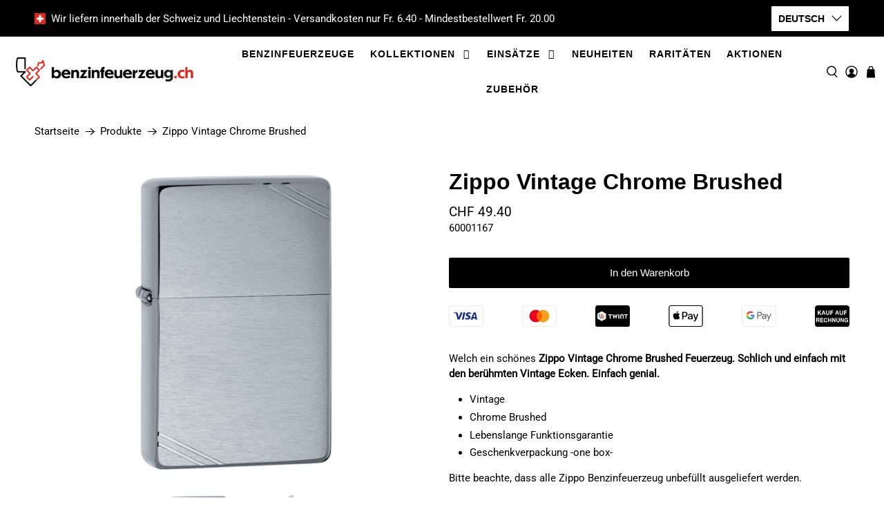

--- FILE ---
content_type: text/javascript; charset=utf-8
request_url: https://www.benzinfeuerzeug.ch/products/zippo-vintage-chrome-brushed.js
body_size: 543
content:
{"id":7985414013228,"title":"Zippo Vintage Chrome Brushed","handle":"zippo-vintage-chrome-brushed","description":"\u003cp data-mce-fragment=\"1\"\u003eWelch ein schönes\u003cspan data-mce-fragment=\"1\"\u003e \u003c\/span\u003e\u003cstrong data-mce-fragment=\"1\"\u003eZippo Vintage Chrome Brushed\u003cspan data-mce-fragment=\"1\"\u003e \u003c\/span\u003eFeuerzeug. Schlich und einfach mit den berühmten Vintage Ecken. Einfach genial.\u003c\/strong\u003e\u003c\/p\u003e\n\u003cul data-mce-fragment=\"1\"\u003e\n\u003cli data-mce-fragment=\"1\"\u003eVintage\u003c\/li\u003e\n\u003cli data-mce-fragment=\"1\"\u003eChrome Brushed\u003cbr\u003e\n\u003c\/li\u003e\n\u003cli data-mce-fragment=\"1\"\u003eLebenslange Funktionsgarantie\u003c\/li\u003e\n\u003cli data-mce-fragment=\"1\"\u003eGeschenkverpackung -one box-\u003c\/li\u003e\n\u003c\/ul\u003e","published_at":"2022-11-24T17:09:04+01:00","created_at":"2022-11-03T16:41:08+01:00","vendor":"BenzinfeuerzeugCH","type":"Benzinfeuerzeug","tags":["Galaxus","Vintage"],"price":4940,"price_min":4940,"price_max":4940,"available":true,"price_varies":false,"compare_at_price":null,"compare_at_price_min":0,"compare_at_price_max":0,"compare_at_price_varies":false,"variants":[{"id":43727157690668,"title":"Default Title","option1":"Default Title","option2":null,"option3":null,"sku":"60001167","requires_shipping":true,"taxable":true,"featured_image":null,"available":true,"name":"Zippo Vintage Chrome Brushed","public_title":null,"options":["Default Title"],"price":4940,"weight":58,"compare_at_price":null,"inventory_management":"shopify","barcode":"041689112202","requires_selling_plan":false,"selling_plan_allocations":[]}],"images":["\/\/cdn.shopify.com\/s\/files\/1\/0666\/7363\/9724\/products\/zippo-benzinfeuerzeug-60001167-vintage-chrome-brushed-01.webp?v=1669306110","\/\/cdn.shopify.com\/s\/files\/1\/0666\/7363\/9724\/products\/zippo-benzinfeuerzeug-60001167-vintage-chrome-brushed-03.webp?v=1669306110"],"featured_image":"\/\/cdn.shopify.com\/s\/files\/1\/0666\/7363\/9724\/products\/zippo-benzinfeuerzeug-60001167-vintage-chrome-brushed-01.webp?v=1669306110","options":[{"name":"Title","position":1,"values":["Default Title"]}],"url":"\/products\/zippo-vintage-chrome-brushed","media":[{"alt":"Welch ein schönes Zippo Vintage Chrome Brushed Benzinfeuerzeug. Schlich und einfach mit den berühmten Vintage Ecken. Einfach genial.","id":32263746158892,"position":1,"preview_image":{"aspect_ratio":0.704,"height":480,"width":338,"src":"https:\/\/cdn.shopify.com\/s\/files\/1\/0666\/7363\/9724\/products\/zippo-benzinfeuerzeug-60001167-vintage-chrome-brushed-01.webp?v=1669306110"},"aspect_ratio":0.704,"height":480,"media_type":"image","src":"https:\/\/cdn.shopify.com\/s\/files\/1\/0666\/7363\/9724\/products\/zippo-benzinfeuerzeug-60001167-vintage-chrome-brushed-01.webp?v=1669306110","width":338},{"alt":null,"id":32263746126124,"position":2,"preview_image":{"aspect_ratio":1.383,"height":347,"width":480,"src":"https:\/\/cdn.shopify.com\/s\/files\/1\/0666\/7363\/9724\/products\/zippo-benzinfeuerzeug-60001167-vintage-chrome-brushed-03.webp?v=1669306110"},"aspect_ratio":1.383,"height":347,"media_type":"image","src":"https:\/\/cdn.shopify.com\/s\/files\/1\/0666\/7363\/9724\/products\/zippo-benzinfeuerzeug-60001167-vintage-chrome-brushed-03.webp?v=1669306110","width":480}],"requires_selling_plan":false,"selling_plan_groups":[]}